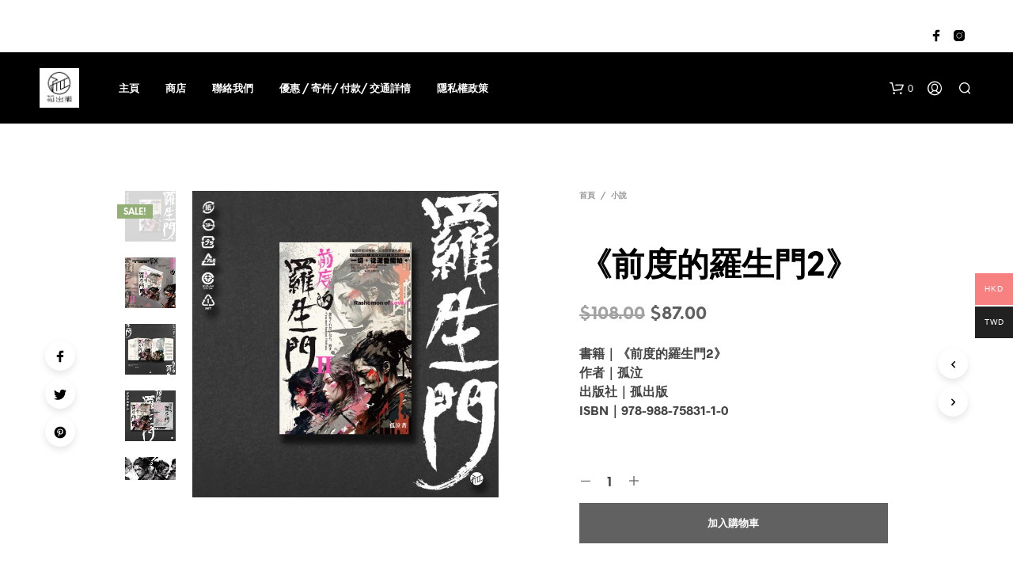

--- FILE ---
content_type: text/css
request_url: https://lwoaviepro.com/wp-content/plugins/shopkeeper-extender/includes/gbt-blocks/slider/assets/css/frontend/style.css?ver=1682441386
body_size: 1141
content:
@charset "UTF-8";
@media all and (max-width: 639px) {
  .gbt_18_sk_slider_wrapper .swiper-container {
    max-height: 600px; } }

.gbt_18_sk_slider_wrapper .swiper-container.full_height {
  height: 100vh !important;
  max-height: 100vh; }

.gbt_18_sk_slider_wrapper .gbt_18_sk_slider .swiper-slide .slider-content-wrapper {
  width: 90%;
  margin: auto; }

@media all and (min-width: 1024px) {
  .gbt_18_sk_slider_wrapper.alignwide .gbt_18_sk_slider .swiper-slide .slider-content-wrapper {
    width: 50%;
    margin: auto; } }

@media all and (min-width: 1024px) {
  .gbt_18_sk_slider_wrapper.alignfull .gbt_18_sk_slider .swiper-slide .slider-content-wrapper {
    width: 50%;
    margin: auto; } }

.gbt_18_sk_slider_wrapper .gbt_18_sk_slider .swiper-button-next .right-arrow-svg {
  width: 50px; }

.gbt_18_sk_slider_wrapper .gbt_18_sk_slider .swiper-button-prev .left-arrow-svg {
  width: 50px; }

.gbt_18_sk_slider_wrapper .gbt_18_sk_slider .gbt_18_sk_slider_pagination .swiper-pagination-bullet {
  font-size: 15px; }

.gbt_18_sk_slider_wrapper .gbt_18_sk_slider .gbt_18_sk_slider_pagination .swiper-pagination-bullet:after,
.gbt_18_sk_slider_wrapper .gbt_18_sk_slider .gbt_18_sk_slider_pagination .swiper-pagination-bullet-active:after {
  display: none !important;
  content: none;
  width: 0;
  height: 0; }

.gbt_18_sk_slider_wrapper .gbt_18_sk_slider .gbt_18_sk_slider_pagination .swiper-pagination-bullet:before {
  content: '●'; }

.gbt_18_sk_slider_wrapper .gbt_18_sk_slider .swiper-slide .slide-button {
  padding: 1rem;
  text-transform: uppercase;
  font-weight: bold;
  font-size: 13px; }

.gbt_18_sk_slider_wrapper .gbt_18_sk_slider .swiper-slide.left-align .slide-button,
.gbt_18_sk_slider_wrapper .gbt_18_sk_slider .swiper-slide.right-align .slide-button {
  margin: 0 10% 40px 15%; }

.gbt_18_sk_slider_wrapper .swiper-button-prev,
.gbt_18_sk_slider_wrapper .swiper-button-next,
.gbt_18_sk_slider_wrapper .quickview-pagination {
  display: none; }

.gbt_18_sk_slider_wrapper .swiper-slide {
  background-size: cover;
  position: relative;
  display: table; }
  .gbt_18_sk_slider_wrapper .swiper-slide .slider-content {
    text-align: center;
    display: table-cell;
    vertical-align: middle;
    padding: 0 15px; }
    @media screen and (min-width: 1024px) {
      .gbt_18_sk_slider_wrapper .swiper-slide .slider-content {
        padding: 0; } }
  .gbt_18_sk_slider_wrapper .swiper-slide h2 {
    font-size: 50px;
    line-height: 1.2 !important;
    margin: 0 10% 25px 15%; }
  .gbt_18_sk_slider_wrapper .swiper-slide .slide-description {
    margin: 0px 10% 55px 15%; }
  .gbt_18_sk_slider_wrapper .swiper-slide .fullslidelink {
    position: absolute;
    left: 0;
    top: 0;
    width: 100%;
    height: 100%;
    z-index: 2; }

@media only screen and (min-width: 64.063em) {
  .gbt_18_sk_slider_wrapper .swiper-button-prev {
    background: none;
    background-color: transparent;
    font-size: 60px;
    height: auto;
    width: auto;
    left: -50px;
    display: block;
    -webkit-transition: all .3s;
    -o-transition: all .3s;
    transition: all .3s; }
  .gbt_18_sk_slider_wrapper .swiper-button-next {
    background: none;
    background-color: transparent;
    font-size: 60px;
    height: auto;
    width: auto;
    right: -50px;
    display: block;
    -webkit-transition: all .3s;
    -o-transition: all .3s;
    transition: all .3s; }
  .gbt_18_sk_slider_wrapper .swiper-slide .slider-content-wrapper {
    width: 50%;
    position: relative;
    margin: 0 auto;
    text-align: center;
    padding: 0 75px;
    -webkit-box-sizing: border-box;
    box-sizing: border-box; }
  .gbt_18_sk_slider_wrapper .swiper-slide.left .slider-content-wrapper {
    float: left;
    text-align: left; }
    .gbt_18_sk_slider_wrapper .swiper-slide.left .slider-content-wrapper .slide-button {
      margin: 0 10% 25px 15%; }
  .gbt_18_sk_slider_wrapper .swiper-slide.right .slider-content-wrapper {
    float: right;
    text-align: right; }
    .gbt_18_sk_slider_wrapper .swiper-slide.right .slider-content-wrapper .slide-button {
      margin: 0 10% 25px 15%; }
  .gbt_18_sk_slider_wrapper .swiper-slide.center .slider-content-wrapper {
    float: none;
    padding: 0;
    text-align: center; }
  .gbt_18_sk_slider_wrapper .swiper-slide.center p,
  .gbt_18_sk_slider_wrapper .swiper-slide.center .button {
    margin-left: 0;
    margin-right: 0; }
  .gbt_18_sk_slider_wrapper .swiper-slide.center h2 {
    margin: 0 0 25px 0; }
  .gbt_18_sk_slider_wrapper:hover .swiper-button-prev i,
  .gbt_18_sk_slider_wrapper:hover .swiper-button-next i {
    -webkit-transition: all ease .5s;
    -o-transition: all ease .5s;
    transition: all ease .5s; }
    .gbt_18_sk_slider_wrapper:hover .swiper-button-prev i:hover,
    .gbt_18_sk_slider_wrapper:hover .swiper-button-next i:hover {
      opacity: .5; }
  .gbt_18_sk_slider_wrapper:hover .swiper-button-prev {
    left: 30px;
    margin-top: -36px; }
  .gbt_18_sk_slider_wrapper:hover .swiper-button-next {
    right: 30px;
    margin-top: -36px; }
  .gbt_18_sk_slider_wrapper .gbt_18_sk_slider_pagination {
    display: block;
    position: absolute;
    left: 0;
    bottom: 80px;
    z-index: 9999;
    width: 100%;
    text-align: center; }
    .gbt_18_sk_slider_wrapper .gbt_18_sk_slider_pagination .swiper-pagination-bullet {
      margin: 0 10px;
      background: none;
      -webkit-transition: all .3s ease;
      -o-transition: all .3s ease;
      transition: all .3s ease;
      width: auto;
      height: auto;
      font-size: 13px;
      font-weight: bold;
      counter-increment: slideNum;
      opacity: .5; }
      .gbt_18_sk_slider_wrapper .gbt_18_sk_slider_pagination .swiper-pagination-bullet:before {
        content: "0" counter(slideNum); }
      .gbt_18_sk_slider_wrapper .gbt_18_sk_slider_pagination .swiper-pagination-bullet:after {
        content: "";
        height: 1px;
        width: 0;
        display: inline-block;
        vertical-align: middle;
        margin: 0 10px 0 20px;
        -webkit-transition: all ease-in .5s;
        -o-transition: all ease-in .5s;
        transition: all ease-in .5s; }
      .gbt_18_sk_slider_wrapper .gbt_18_sk_slider_pagination .swiper-pagination-bullet.swiper-pagination-bullet-active {
        background: none;
        opacity: 1; }
        .gbt_18_sk_slider_wrapper .gbt_18_sk_slider_pagination .swiper-pagination-bullet.swiper-pagination-bullet-active:after {
          content: "";
          height: 1px;
          width: 50px;
          display: inline-block;
          vertical-align: middle;
          margin: 0 10px 0 20px; } }

.gbt_18_sk_slider .gbt_18_sk_swiper_slide {
  background-position: center center;
  background-repeat: no-repeat;
  background-size: cover; }
  .gbt_18_sk_slider .gbt_18_sk_swiper_slide.left {
    text-align: left; }
  .gbt_18_sk_slider .gbt_18_sk_swiper_slide.center {
    text-align: center; }
  .gbt_18_sk_slider .gbt_18_sk_swiper_slide.right {
    text-align: right; }


--- FILE ---
content_type: application/javascript
request_url: https://lwoaviepro.com/wp-content/plugins/shopkeeper-extender/includes/gbt-blocks/slider/assets/js/slider.js?ver=6.2.8
body_size: 93
content:
jQuery(function($) {

	"use strict";

	function sk_generate_slider_unique_ID() {
		return Math.round(new Date().getTime() + (Math.random() * 100));
	}

	$('.gbt_18_sk_slider').each(function() {

		var data_id = sk_generate_slider_unique_ID();
		$(this).addClass( 'swiper-' + data_id );

		var autoplay = $(this).attr('data-autoplay');
		if ($.isNumeric(autoplay)) {
			autoplay = autoplay * 1000;
		} else {
			autoplay = 10000;
		}

		var mySwiper = new Swiper( '.swiper-' + data_id, {

			// Optional parameters
		    direction: 'horizontal',
		    loop: true,
		    grabCursor: true,
			preventClicks: true,
			preventClicksPropagation: true,
			autoplay: {
			    delay: autoplay,
		  	},
			speed: 600,
			effect: 'slide',
			parallax: true,
		    // Pagination
		    pagination: {
			    el: '.swiper-' + data_id + ' .gbt_18_sk_slider_pagination',
			    type: 'bullets',
			    clickable: true
			},
		    // Navigation
		    navigation: {
			    nextEl: '.swiper-' + data_id + ' .swiper-button-next',
			    prevEl: '.swiper-' + data_id + ' .swiper-button-prev',
			},
		});

	});
});


--- FILE ---
content_type: application/javascript
request_url: https://lwoaviepro.com/wp-content/plugins/woocommerce-gateway-stripe/assets/js/stripe-payment-request.js?ver=7.4.3
body_size: 7693
content:
/* global wc_stripe_payment_request_params, Stripe */
jQuery( function( $ ) {
	'use strict';

	var stripe = Stripe( wc_stripe_payment_request_params.stripe.key, {
		locale: wc_stripe_payment_request_params.stripe.locale
	} ),
		paymentRequestType;

	/**
	 * Object to handle Stripe payment forms.
	 */
	var wc_stripe_payment_request = {
		/**
		 * Get WC AJAX endpoint URL.
		 *
		 * @param  {String} endpoint Endpoint.
		 * @return {String}
		 */
		getAjaxURL: function( endpoint ) {
			return wc_stripe_payment_request_params.ajax_url
				.toString()
				.replace( '%%endpoint%%', 'wc_stripe_' + endpoint );
		},

		getCartDetails: function() {
			var data = {
				security: wc_stripe_payment_request_params.nonce.payment
			};

			$.ajax( {
				type:    'POST',
				data:    data,
				url:     wc_stripe_payment_request.getAjaxURL( 'get_cart_details' ),
				success: function( response ) {
					wc_stripe_payment_request.startPaymentRequest( response );
				}
			} );
		},

		getAttributes: function() {
			var select = $( '.variations_form' ).find( '.variations select' ),
				data   = {},
				count  = 0,
				chosen = 0;

			select.each( function() {
				var attribute_name = $( this ).data( 'attribute_name' ) || $( this ).attr( 'name' );
				var value          = $( this ).val() || '';

				if ( value.length > 0 ) {
					chosen ++;
				}

				count ++;
				data[ attribute_name ] = value;
			});

			return {
				'count'      : count,
				'chosenCount': chosen,
				'data'       : data
			};
		},

		processSource: function( source, paymentRequestType ) {
			var data = wc_stripe_payment_request.getOrderData( source, paymentRequestType );

			return $.ajax( {
				type:    'POST',
				data:    data,
				dataType: 'json',
				url:     wc_stripe_payment_request.getAjaxURL( 'create_order' )
			} );
		},

		/**
		 * Get order data.
		 *
		 * @since 3.1.0
		 * @version 4.0.0
		 * @param {PaymentResponse} source Payment Response instance.
		 *
		 * @return {Object}
		 */
		getOrderData: function( evt, paymentRequestType ) {
			var source   = evt.source;
			var email    = source.owner.email;
			var phone    = source.owner.phone;
			var billing  = source.owner.address;
			var name     = source.owner.name;
			var shipping = evt.shippingAddress;
			var data     = {
				_wpnonce:                  wc_stripe_payment_request_params.nonce.checkout,
				billing_first_name:        null !== name ? name.split( ' ' ).slice( 0, 1 ).join( ' ' ) : '',
				billing_last_name:         null !== name ? name.split( ' ' ).slice( 1 ).join( ' ' ) : '',
				billing_company:           '',
				billing_email:             null !== email   ? email : evt.payerEmail,
				billing_phone:             null !== phone   ? phone : evt.payerPhone && evt.payerPhone.replace( '/[() -]/g', '' ),
				billing_country:           null !== billing ? billing.country : '',
				billing_address_1:         null !== billing ? billing.line1 : '',
				billing_address_2:         null !== billing ? billing.line2 : '',
				billing_city:              null !== billing ? billing.city : '',
				billing_state:             null !== billing ? billing.state : '',
				billing_postcode:          null !== billing ? billing.postal_code : '',
				shipping_first_name:       '',
				shipping_last_name:        '',
				shipping_company:          '',
				shipping_country:          '',
				shipping_address_1:        '',
				shipping_address_2:        '',
				shipping_city:             '',
				shipping_state:            '',
				shipping_postcode:         '',
				shipping_method:           [ null === evt.shippingOption ? null : evt.shippingOption.id ],
				order_comments:            '',
				payment_method:            'stripe',
				ship_to_different_address: 1,
				terms:                     1,
				stripe_source:             source.id,
				payment_request_type:      paymentRequestType
			};

			if ( shipping ) {
				data.shipping_first_name = shipping.recipient.split( ' ' ).slice( 0, 1 ).join( ' ' );
				data.shipping_last_name  = shipping.recipient.split( ' ' ).slice( 1 ).join( ' ' );
				data.shipping_company    = shipping.organization;
				data.shipping_country    = shipping.country;
				data.shipping_address_1  = typeof shipping.addressLine[0] === 'undefined' ? '' : shipping.addressLine[0];
				data.shipping_address_2  = typeof shipping.addressLine[1] === 'undefined' ? '' : shipping.addressLine[1];
				data.shipping_city       = shipping.city;
				data.shipping_state      = shipping.region;
				data.shipping_postcode   = shipping.postalCode;
			}

			return data;
		},

		/**
		 * Generate error message HTML.
		 *
		 * @since 3.1.0
		 * @version 4.0.0
		 * @param  {String} message Error message.
		 * @return {Object}
		 */
		getErrorMessageHTML: function( message ) {
			return $( '<div class="woocommerce-error" />' ).text( message );
		},

		/**
		 * Display error messages.
		 *
		 * @since 4.8.0
		 * @param {Object} message DOM object with error message to display.
		 */
		displayErrorMessage: function( message ) {
			$( '.woocommerce-error' ).remove();

			if ( wc_stripe_payment_request_params.is_product_page ) {
				var element = $( '.product' ).first();
				element.before( message );

				$( 'html, body' ).animate({
					scrollTop: element.prev( '.woocommerce-error' ).offset().top
				}, 600 );
			} else {
				var $form = $( '.shop_table.cart' ).closest( 'form' );
				$form.before( message );
				$( 'html, body' ).animate({
					scrollTop: $form.prev( '.woocommerce-error' ).offset().top
				}, 600 );
			}
		},

		/**
		 * Abort payment and display error messages.
		 *
		 * @since 3.1.0
		 * @version 4.8.0
		 * @param {PaymentResponse} payment Payment response instance.
		 * @param {Object}          message DOM object with error message to display.
		 */
		abortPayment: function( payment, message ) {
			payment.complete( 'fail' );
			wc_stripe_payment_request.displayErrorMessage( message );
		},

		/**
		 * Complete payment.
		 *
		 * @since 3.1.0
		 * @version 4.0.0
		 * @param {PaymentResponse} payment Payment response instance.
		 * @param {String}          url     Order thank you page URL.
		 */
		completePayment: function( payment, url ) {
			wc_stripe_payment_request.block();

			payment.complete( 'success' );

			// Success, then redirect to the Thank You page.
			window.location = url;
		},

		block: function() {
			$.blockUI( {
				message: null,
				overlayCSS: {
					background: '#fff',
					opacity: 0.6
				}
			} );
		},

		/**
		 * Update shipping options.
		 *
		 * @param {Object}         details Payment details.
		 * @param {PaymentAddress} address Shipping address.
		 */
		updateShippingOptions: function( details, address ) {
			var data = {
				security:  wc_stripe_payment_request_params.nonce.shipping,
				country:   address.country,
				state:     address.region,
				postcode:  address.postalCode,
				city:      address.city,
				address:   typeof address.addressLine[0] === 'undefined' ? '' : address.addressLine[0],
				address_2: typeof address.addressLine[1] === 'undefined' ? '' : address.addressLine[1],
				payment_request_type: paymentRequestType,
				is_product_page: wc_stripe_payment_request_params.is_product_page,
			};

			return $.ajax( {
				type:    'POST',
				data:    data,
				url:     wc_stripe_payment_request.getAjaxURL( 'get_shipping_options' )
			} );
		},

		/**
		 * Updates the shipping price and the total based on the shipping option.
		 *
		 * @param {Object}   details        The line items and shipping options.
		 * @param {String}   shippingOption User's preferred shipping option to use for shipping price calculations.
		 */
		updateShippingDetails: function( details, shippingOption ) {
			var data = {
				security: wc_stripe_payment_request_params.nonce.update_shipping,
				shipping_method: [ shippingOption.id ],
				payment_request_type: paymentRequestType,
				is_product_page: wc_stripe_payment_request_params.is_product_page,
			};

			return $.ajax( {
				type: 'POST',
				data: data,
				url:  wc_stripe_payment_request.getAjaxURL( 'update_shipping_method' )
			} );
		},

		/**
		 * Adds the item to the cart and return cart details.
		 *
		 */
		addToCart: function() {
			var product_id = $( '.single_add_to_cart_button' ).val();

			// Check if product is a variable product.
			if ( $( '.single_variation_wrap' ).length ) {
				product_id = $( '.single_variation_wrap' ).find( 'input[name="product_id"]' ).val();
			}

			var data = {
				security: wc_stripe_payment_request_params.nonce.add_to_cart,
				product_id: product_id,
				qty: $( '.quantity .qty' ).val(),
				attributes: $( '.variations_form' ).length ? wc_stripe_payment_request.getAttributes().data : []
			};

			// add addons data to the POST body
			var formData = $( 'form.cart' ).serializeArray();
			$.each( formData, function( i, field ) {
				if ( /^addon-/.test( field.name ) ) {
					if ( /\[\]$/.test( field.name ) ) {
						var fieldName = field.name.substring( 0, field.name.length - 2);
						if ( data[ fieldName ] ) {
							data[ fieldName ].push( field.value );
						} else {
							data[ fieldName ] = [ field.value ];
						}
					} else {
						data[ field.name ] = field.value;
					}
				}
			} );

			return $.ajax( {
				type: 'POST',
				data: data,
				url:  wc_stripe_payment_request.getAjaxURL( 'add_to_cart' )
			} );
		},

		clearCart: function() {
			var data = {
					'security': wc_stripe_payment_request_params.nonce.clear_cart
				};

			return $.ajax( {
				type:    'POST',
				data:    data,
				url:     wc_stripe_payment_request.getAjaxURL( 'clear_cart' ),
				success: function( response ) {}
			} );
		},

		getRequestOptionsFromLocal: function() {
			return {
				total: wc_stripe_payment_request_params.product.total,
				currency: wc_stripe_payment_request_params.checkout.currency_code,
				country: wc_stripe_payment_request_params.checkout.country_code,
				requestPayerName: true,
				requestPayerEmail: true,
				requestPayerPhone: wc_stripe_payment_request_params.checkout.needs_payer_phone,
				requestShipping: wc_stripe_payment_request_params.product.requestShipping,
				displayItems: wc_stripe_payment_request_params.product.displayItems
			};
		},

		/**
		 * Starts the payment request
		 *
		 * @since 4.0.0
		 * @version 4.8.0
		 */
		startPaymentRequest: function( cart ) {
			var paymentDetails,
				options;

			if ( wc_stripe_payment_request_params.is_product_page ) {
				options = wc_stripe_payment_request.getRequestOptionsFromLocal();

				paymentDetails = options;
			} else {
				options = {
					total: cart.order_data.total,
					currency: cart.order_data.currency,
					country: cart.order_data.country_code,
					requestPayerName: true,
					requestPayerEmail: true,
					requestPayerPhone: wc_stripe_payment_request_params.checkout.needs_payer_phone,
					requestShipping: cart.shipping_required ? true : false,
					displayItems: cart.order_data.displayItems
				};

				paymentDetails = cart.order_data;
			}

			// Puerto Rico (PR) is the only US territory/possession that's supported by Stripe.
			// Since it's considered a US state by Stripe, we need to do some special mapping.
			if ( 'PR' === options.country ) {
				options.country = 'US';
			}

			// Handle errors thrown by Stripe, so we don't break the product page
			try {
				var paymentRequest = stripe.paymentRequest( options );

				var elements = stripe.elements( { locale: wc_stripe_payment_request_params.button.locale } );
				var prButton = wc_stripe_payment_request.createPaymentRequestButton( elements, paymentRequest );

				// Check the availability of the Payment Request API first.
				paymentRequest.canMakePayment().then( function( result ) {
					if ( ! result ) {
						return;
					}

					const availablePaymentRequestTypes = Object.keys( result ).filter( type => result[type] );

					if ( availablePaymentRequestTypes.length === 1 && result.link && ! wc_stripe_payment_request_params.stripe.allow_link ) {
						return;
					}

					if ( result.applePay ) {
						paymentRequestType = 'apple_pay';
					} else if ( result.googlePay ) {
						paymentRequestType = 'google_pay';
					} else {
						paymentRequestType = 'payment_request_api';
					}

					wc_stripe_payment_request.attachPaymentRequestButtonEventListeners( prButton, paymentRequest );
					wc_stripe_payment_request.showPaymentRequestButton( prButton );
				} );

				// Possible statuses success, fail, invalid_payer_name, invalid_payer_email, invalid_payer_phone, invalid_shipping_address.
				paymentRequest.on( 'shippingaddresschange', function( evt ) {
					$.when( wc_stripe_payment_request.updateShippingOptions( paymentDetails, evt.shippingAddress ) ).then( function( response ) {
						evt.updateWith( { status: response.result, shippingOptions: response.shipping_options, total: response.total, displayItems: response.displayItems } );
					} );
				} );

				paymentRequest.on( 'shippingoptionchange', function( evt ) {
					$.when( wc_stripe_payment_request.updateShippingDetails( paymentDetails, evt.shippingOption ) ).then( function( response ) {
						if ( 'success' === response.result ) {
							evt.updateWith( { status: 'success', total: response.total, displayItems: response.displayItems } );
						}

						if ( 'fail' === response.result ) {
							evt.updateWith( { status: 'fail' } );
						}
					} );
				} );

				paymentRequest.on( 'source', function( evt ) {
					// Check if we allow prepaid cards.
					if ( 'no' === wc_stripe_payment_request_params.stripe.allow_prepaid_card && 'prepaid' === evt.source.card.funding ) {
						wc_stripe_payment_request.abortPayment( evt, wc_stripe_payment_request.getErrorMessageHTML( wc_stripe_payment_request_params.i18n.no_prepaid_card ) );
					} else {
						$.when( wc_stripe_payment_request.processSource( evt, paymentRequestType ) ).then( function( response ) {
							if ( 'success' === response.result ) {
								wc_stripe_payment_request.completePayment( evt, response.redirect );
							} else {
								wc_stripe_payment_request.abortPayment( evt, response.messages );
							}
						} );
					}
				} );
			} catch( e ) {
				// Leave for troubleshooting
				console.error( e );
			}
		},

		getSelectedProductData: function() {
			var product_id = $( '.single_add_to_cart_button' ).val();

			// Check if product is a variable product.
			if ( $( '.single_variation_wrap' ).length ) {
				product_id = $( '.single_variation_wrap' ).find( 'input[name="product_id"]' ).val();
			}

			var addons = $( '#product-addons-total' ).data('price_data') || [];
			var addon_value = addons.reduce( function ( sum, addon ) { return sum + addon.cost; }, 0 );

			var data = {
				security: wc_stripe_payment_request_params.nonce.get_selected_product_data,
				product_id: product_id,
				qty: $( '.quantity .qty' ).val(),
				attributes: $( '.variations_form' ).length ? wc_stripe_payment_request.getAttributes().data : [],
				addon_value: addon_value,
			};

			return $.ajax( {
				type: 'POST',
				data: data,
				url:  wc_stripe_payment_request.getAjaxURL( 'get_selected_product_data' )
			} );
		},

		/**
		 * Creates a wrapper around a function that ensures a function can not
		 * called in rappid succesion. The function can only be executed once and then agin after
		 * the wait time has expired.  Even if the wrapper is called multiple times, the wrapped
		 * function only excecutes once and then blocks until the wait time expires.
		 *
		 * @param {int} wait       Milliseconds wait for the next time a function can be executed.
		 * @param {function} func       The function to be wrapped.
		 * @param {bool} immediate Overriding the wait time, will force the function to fire everytime.
		 *
		 * @return {function} A wrapped function with execution limited by the wait time.
		 */
		debounce: function( wait, func, immediate ) {
			var timeout;
			return function() {
				var context = this, args = arguments;
				var later = function() {
					timeout = null;
					if (!immediate) func.apply(context, args);
				};
				var callNow = immediate && !timeout;
				clearTimeout(timeout);
				timeout = setTimeout(later, wait);
				if (callNow) func.apply(context, args);
			};
		},

		/**
		 * Creates stripe paymentRequest element or connects to custom button
		 *
		 * @param {object} elements       Stripe elements instance.
		 * @param {object} paymentRequest Stripe paymentRequest object.
		 *
		 * @return {object} Stripe paymentRequest element or custom button jQuery element.
		 */
		createPaymentRequestButton: function( elements, paymentRequest ) {
			var button;
			if ( wc_stripe_payment_request_params.button.is_custom ) {
				button = $( wc_stripe_payment_request_params.button.css_selector );
				if ( button.length ) {
					// We fallback to default paymentRequest button if no custom button is found in the UI.
					// Add flag to be sure that created button is custom button rather than fallback element.
					button.data( 'isCustom', true );
					return button;
				}
			}

			if ( wc_stripe_payment_request_params.button.is_branded ) {
				if ( wc_stripe_payment_request.shouldUseGooglePayBrand() ) {
					button = wc_stripe_payment_request.createGooglePayButton();
					// Add flag to be sure that created button is branded rather than fallback element.
					button.data( 'isBranded', true );
					return button;
				} else {
					// Not implemented branded buttons default to Stripe's button
					// Apple Pay buttons can also fall back to Stripe's button, as it's already branded
					// Set button type to default or buy, depending on branded type, to avoid issues with Stripe
					wc_stripe_payment_request_params.button.type = 'long' === wc_stripe_payment_request_params.button.branded_type ? 'buy' : 'default';
				}
			}

			return elements.create( 'paymentRequestButton', {
				paymentRequest: paymentRequest,
				style: {
					paymentRequestButton: {
						type: wc_stripe_payment_request_params.button.type,
						theme: wc_stripe_payment_request_params.button.theme,
						height: wc_stripe_payment_request_params.button.height + 'px',
					},
				},
			} );
		},

		/**
		 * Checks if button is custom payment request button.
		 *
		 * @param {object} prButton Stripe paymentRequest element or custom jQuery element.
		 *
		 * @return {boolean} True when prButton is custom button jQuery element.
		 */
		isCustomPaymentRequestButton: function ( prButton ) {
			return prButton && 'function' === typeof prButton.data && prButton.data( 'isCustom' );
		},

		isBrandedPaymentRequestButton: function ( prButton ) {
			return prButton && 'function' === typeof prButton.data && prButton.data( 'isBranded' );
		},

		shouldUseGooglePayBrand: function () {
			var ua = window.navigator.userAgent.toLowerCase();
			var isChrome = /chrome/.test( ua ) && ! /edge|edg|opr|brave\//.test( ua ) && 'Google Inc.' === window.navigator.vendor;
			// newer versions of Brave do not have the userAgent string
			var isBrave = isChrome && window.navigator.brave;
			return isChrome && ! isBrave;
		},

		createGooglePayButton: function () {
			var allowedThemes = [ 'dark', 'light', 'light-outline' ];
			var allowedTypes = [ 'short', 'long' ];

			var theme  = wc_stripe_payment_request_params.button.theme;
			var type   = wc_stripe_payment_request_params.button.branded_type;
			var locale = wc_stripe_payment_request_params.button.locale;
			var height = wc_stripe_payment_request_params.button.height;
			theme = allowedThemes.includes( theme ) ? theme : 'light';
			var gpaySvgTheme = 'dark' === theme ? 'dark' : 'light';
			type = allowedTypes.includes( type ) ? type : 'long';

			var button = $( '<button type="button" id="wc-stripe-branded-button" aria-label="Google Pay" class="gpay-button"></button>' );
			button.css( 'height', height + 'px' );
			button.addClass( theme + ' ' + type );
			if ( 'long' === type ) {
				var url = 'https://www.gstatic.com/instantbuy/svg/' + gpaySvgTheme + '/' + locale + '.svg';
				var fallbackUrl = 'https://www.gstatic.com/instantbuy/svg/' + gpaySvgTheme + '/en.svg';
				// Check if locale GPay button exists, default to en if not
				setBackgroundImageWithFallback( button, url, fallbackUrl );
			}

			return button;
		},

		attachPaymentRequestButtonEventListeners: function( prButton, paymentRequest ) {
			// First, mark the body so we know a payment request button was used.
			// This way error handling can any display errors in the most appropriate place.
			prButton.on( 'click', function ( evt ) {
				$( 'body' ).addClass( 'woocommerce-stripe-prb-clicked' );
			});

			// Then, attach specific handling for selected pages and button types
			if ( wc_stripe_payment_request_params.is_product_page ) {
				wc_stripe_payment_request.attachProductPageEventListeners( prButton, paymentRequest );
			} else {
				wc_stripe_payment_request.attachCartPageEventListeners( prButton, paymentRequest );
			}
		},

		attachProductPageEventListeners: function( prButton, paymentRequest ) {
			var paymentRequestError = [];
			var addToCartButton = $( '.single_add_to_cart_button' );

			prButton.on( 'click', function ( evt ) {
				// If login is required for checkout, display redirect confirmation dialog.
				if ( wc_stripe_payment_request_params.login_confirmation ) {
					evt.preventDefault();
					displayLoginConfirmation( paymentRequestType );
					return;
				}

				// First check if product can be added to cart.
				if ( addToCartButton.is( '.disabled' ) ) {
					evt.preventDefault(); // Prevent showing payment request modal.
					if ( addToCartButton.is( '.wc-variation-is-unavailable' ) ) {
						window.alert( wc_add_to_cart_variation_params.i18n_unavailable_text );
					} else if ( addToCartButton.is( '.wc-variation-selection-needed' ) ) {
						window.alert( wc_add_to_cart_variation_params.i18n_make_a_selection_text );
					}
					return;
				}

				if ( 0 < paymentRequestError.length ) {
					evt.preventDefault();
					window.alert( paymentRequestError );
					return;
				}

				wc_stripe_payment_request.addToCart();

				if ( wc_stripe_payment_request.isCustomPaymentRequestButton( prButton ) || wc_stripe_payment_request.isBrandedPaymentRequestButton( prButton ) ) {
					evt.preventDefault();
					paymentRequest.show();
				}
			});

			$( document.body ).on( 'wc_stripe_unblock_payment_request_button wc_stripe_enable_payment_request_button', function () {
				wc_stripe_payment_request.unblockPaymentRequestButton();
			} );

			$( document.body ).on( 'wc_stripe_block_payment_request_button', function () {
				wc_stripe_payment_request.blockPaymentRequestButton( 'wc_request_button_is_blocked' );
			} );

			$( document.body ).on( 'wc_stripe_disable_payment_request_button', function () {
				wc_stripe_payment_request.blockPaymentRequestButton( 'wc_request_button_is_disabled' );
			} );

			$( document.body ).on( 'woocommerce_variation_has_changed', function () {
				$( document.body ).trigger( 'wc_stripe_block_payment_request_button' );

				$.when( wc_stripe_payment_request.getSelectedProductData() ).then( function ( response ) {
					$.when(
						paymentRequest.update( {
							total: response.total,
							displayItems: response.displayItems,
						} )
					).then( function () {
						$( document.body ).trigger( 'wc_stripe_unblock_payment_request_button' );
					} );
				});
			});
			
			const blockPaymentRequestButton = function () {
				$( document.body ).trigger( 'wc_stripe_block_payment_request_button' );
			}

			const cartChangedHandler = function () {
				$(document.body).trigger('wc_stripe_block_payment_request_button');
				paymentRequestError = [];

				$.when(wc_stripe_payment_request.getSelectedProductData()).then(function (response) {
					if (response.error) {
						paymentRequestError = [response.error];
						$(document.body).trigger('wc_stripe_unblock_payment_request_button');
					} else {
						$.when(
							paymentRequest.update({
								total: response.total,
								displayItems: response.displayItems,
							})
						).then(function () {
							$(document.body).trigger('wc_stripe_unblock_payment_request_button');
						});
					}
				});
			};

			// Block the payment request button as soon as an "input" event is fired, to avoid sync issues
			// when the customer clicks on the button before the debounced event is processed.
			$( '.quantity' ).on( 'input', '.qty', blockPaymentRequestButton );
			$( '.quantity' ).on('input', '.qty', wc_stripe_payment_request.debounce(250, cartChangedHandler));
			
			// Update payment request buttons if product add-ons are modified.
			$( '.cart:not(.cart_group)' ).on( 'updated_addons', blockPaymentRequestButton );
			$( '.cart:not(.cart_group)' ).on( 'updated_addons', wc_stripe_payment_request.debounce( 250, cartChangedHandler ));

			if ( $('.variations_form').length ) {
				$( '.variations_form' ).on( 'found_variation.wc-variation-form', function ( evt, variation ) {
					if ( variation.is_in_stock ) {
						wc_stripe_payment_request.unhidePaymentRequestButton();
					} else {
						wc_stripe_payment_request.hidePaymentRequestButton();
					}
				} );
			}
		},

		attachCartPageEventListeners: function ( prButton, paymentRequest ) {
			prButton.on( 'click', function ( evt ) {
				// If login is required for checkout, display redirect confirmation dialog.
				if ( wc_stripe_payment_request_params.login_confirmation ) {
					evt.preventDefault();
					displayLoginConfirmation( paymentRequestType );
					return;
				}

				if (
					wc_stripe_payment_request.isCustomPaymentRequestButton(
						prButton
					) ||
					wc_stripe_payment_request.isBrandedPaymentRequestButton(
						prButton
					)
				) {
					evt.preventDefault();
					paymentRequest.show();
				}
			} );
		},

		showPaymentRequestButton: function( prButton ) {
			if ( wc_stripe_payment_request.isCustomPaymentRequestButton( prButton ) ) {
				prButton.addClass( 'is-active' );
				$( '#wc-stripe-payment-request-wrapper, #wc-stripe-payment-request-button-separator' ).show();
			} else if ( wc_stripe_payment_request.isBrandedPaymentRequestButton( prButton ) ) {
				$( '#wc-stripe-payment-request-wrapper, #wc-stripe-payment-request-button-separator' ).show();
				$( '#wc-stripe-payment-request-button' ).html( prButton );
			} else if ( $( '#wc-stripe-payment-request-button' ).length ) {
				$( '#wc-stripe-payment-request-wrapper, #wc-stripe-payment-request-button-separator' ).show();
				prButton.mount( '#wc-stripe-payment-request-button' );
			}
		},

		hidePaymentRequestButton: function () {
			$( '#wc-stripe-payment-request-wrapper, #wc-stripe-payment-request-button-separator' ).hide();
		},

		unhidePaymentRequestButton: function () {
			const stripe_wrapper = $( '#wc-stripe-payment-request-wrapper' );
			const stripe_separator = $( '#wc-stripe-payment-request-button-separator' );
			// If either element is hidden, ensure both show.
			if ( stripe_wrapper.is(':hidden') || stripe_separator.is(':hidden') ) {
				stripe_wrapper.show();
				stripe_separator.show();
			}
		},

		blockPaymentRequestButton: function( cssClassname ) {
			// check if element isn't already blocked before calling block() to avoid blinking overlay issues
			// blockUI.isBlocked is either undefined or 0 when element is not blocked
			if ( $( '#wc-stripe-payment-request-button' ).data( 'blockUI.isBlocked' ) ) {
				return;
			}

			$( '#wc-stripe-payment-request-button' )
				.addClass( cssClassname )
				.block( { message: null } );
		},

		unblockPaymentRequestButton: function() {
			$( '#wc-stripe-payment-request-button' )
				.removeClass( ['wc_request_button_is_blocked', 'wc_request_button_is_disabled'] )
				.unblock();
		},

		/**
		 * Initialize event handlers and UI state
		 *
		 * @since 4.0.0
		 * @version 4.0.0
		 */
		init: function() {
			if ( wc_stripe_payment_request_params.is_product_page ) {
				wc_stripe_payment_request.startPaymentRequest( '' );
			} else {
				wc_stripe_payment_request.getCartDetails();
			}

		},
	};

	wc_stripe_payment_request.init();

	// We need to refresh payment request data when total is updated.
	$( document.body ).on( 'updated_cart_totals', function() {
		wc_stripe_payment_request.init();
	} );

	// We need to refresh payment request data when total is updated.
	$( document.body ).on( 'updated_checkout', function() {
		wc_stripe_payment_request.init();
	} );

	function setBackgroundImageWithFallback( element, background, fallback ) {
		element.css( 'background-image', 'url(' + background + ')' );
		// Need to use an img element to avoid CORS issues
		var testImg = document.createElement("img");
		testImg.onerror = function () {
			element.css( 'background-image', 'url(' + fallback + ')' );
		}
		testImg.src = background;
	}

	// TODO: Replace this by `client/blocks/payment-request/login-confirmation.js`
	// when we start using webpack to build this file.
	function displayLoginConfirmation( paymentRequestType ) {
		if ( ! wc_stripe_payment_request_params.login_confirmation ) {
			return;
		}

		var message = wc_stripe_payment_request_params.login_confirmation.message;

		// Replace dialog text with specific payment request type "Apple Pay" or "Google Pay".
		if ( 'payment_request_api' !== paymentRequestType ) {
			message = message.replace(
				/\*\*.*?\*\*/,
				'apple_pay' === paymentRequestType ? 'Apple Pay' : 'Google Pay'
			);
		}

		// Remove asterisks from string.
		message = message.replace( /\*\*/g, '' );

		if ( confirm( message ) ) {
			// Redirect to my account page.
			window.location.href = wc_stripe_payment_request_params.login_confirmation.redirect_url;
		}
	}
} );


--- FILE ---
content_type: application/javascript
request_url: https://lwoaviepro.com/wp-content/themes/shopkeeper/js/scripts.js?ver=2.9.45
body_size: 15174
content:
jQuery( function ($) {

	"use strict";
	
	var uniqId = ( function() {
	    var i=0;
	    return function() {
	        return i++;
	    }
	})();

	// Add fresco to galleries
	$( ".wp-block-gallery" ).each(function() {

		var that = $(this);

		that.attr('id', 'gallery-'+uniqId());

	  	that.find('.blocks-gallery-item').each(function(){

		  	var this_gallery_item = $(this);

		  	var item_link = this_gallery_item.find('a').attr('href');

		  	if( item_link ) {

			  	item_link = item_link.split('.').pop();
			  	
			  	if( item_link && ( typeof item_link === 'string') && ( item_link == 'jpg' || item_link == 'jpeg' || item_link == 'png' || item_link == 'gif' ) ) {

			  		this_gallery_item.find('a').addClass('fresco');
					
					this_gallery_item.find('.fresco').attr('data-fresco-group', that.attr('id'));

					if ( this_gallery_item.find('figcaption').length > 0 ) {
						this_gallery_item.find('.fresco').attr('data-fresco-caption', this_gallery_item.find('figcaption').text());
					}
			  	}
		  	}			
		});
	});
});
jQuery( function ($) {

	"use strict";

	// RTL fix for wpbakery full width elements position
	$(window).on( 'resize', function() {
		if ($('body').hasClass("rtl")) {
			var $elements = $('[data-vc-full-width="true"]');
			$.each($elements, function () {
				var $el = jQuery(this);
				var $el_right = parseInt($el.css('right'));
				$el.css('right', -$el_right);
			});
		}
	});

    //product animation (thanks Sam Sehnert)

    $.fn.visible = function(partial) {

      var $t            = $(this),
          $w            = $(window),
          viewTop       = $w.scrollTop(),
          viewBottom    = viewTop + $w.height(),
          _top          = $t.offset().top,
          _bottom       = _top + $t.height(),
          compareTop    = partial === true ? _bottom : _top,
          compareBottom = partial === true ? _top : _bottom;

    return ((compareBottom <= viewBottom) && (compareTop >= viewTop));

    };

    //if is visible on screen add a class
    $("section.related").each(function(i, el) {
        if ($(el).visible(true)) {
            $(el).addClass("on_screen");
        }
    });

	//mobile menu
	$(".mobile-navigation .menu-item-has-children .sub-menu").before('<div class="more"><span class="spk-icon-down-small"></span></div>');

	$(".mobile-navigation").on("click", ".more", function(e) {
		e.stopPropagation();

		var submenus = $(this).parent().find(".sub-menu");
		$.each(submenus, function(x,y){
			$(y).find(".sub-menu").addClass("open");
			$(y).find(".more").remove();
		});

		$(this).parent().toggleClass("current")
						.children(".sub-menu").toggleClass("open");

		$(this).parent().find('.more').html($(this).parent().find('.more').html() == '<span class="spk-icon-down-small"></span>' ? '<span class="spk-icon-up-small"></span>' : '<span class="spk-icon-down-small"></span>');
	});

	$(".mobile-navigation").on("click", "a", function(e) {
		if($(this).attr('href') == '#' && $(this).parent('.menu-item').hasClass('menu-item-has-children')) {
			$(this).parent().find('.more').trigger('click');
		} else if($(this).attr('href').indexOf('#') > -1) {
			$('#offCanvasRight1').foundation('close');
		}
	});

	function replace_img_source(selector) {
		var data_src = $(selector).attr('data-src');
		$(selector).one('load', function() {
		}).each(function() {
			$(selector).attr('src', data_src);
			$(selector).css("opacity", "1");
		});
	}

	$('#products-grid li img').each(function(){
		replace_img_source(this);
	});

	$('.related.products li img').each(function(){
		replace_img_source(this);
	});

	$('.upsells.products li img').each(function(){
		replace_img_source(this);
	});

	$('.add_to_cart_button').on('click',function(){
		$(this).parents('li.animate').addClass('product_added_to_cart')
	})

	$('.add_to_wishlist').on('click',function(){
		$(this).parents('.yith-wcwl-add-button').addClass('show_overlay');
	})

	// Login/register
	var account_tab_list = $('.account-tab-list');

	account_tab_list.on('click','.account-tab-link',function(){

		if ( $('.account-tab-link').hasClass('registration_disabled') ) {
			return false;
		} else {

			var that = $(this),
				target = that.attr('href');

			that.parent().siblings().find('.account-tab-link').removeClass('current');
			that.addClass('current');

			$('.account-forms').find($(target)).siblings().stop().fadeOut(function(){
				$('.account-forms').find($(target)).fadeIn();
			});

			return false;
		}
	});

	// Login/register mobile
	$('.account-tab-link-register').on('click',function(){
		$('.login-form').stop().fadeOut(function(){
			$('.register-form').fadeIn();
		})
		return false;
	})

	$('.account-tab-link-login').on('click',function(){
		$('.register-form').stop().fadeOut(function(){
			$('.login-form').fadeIn();
		})
		return false;
	})

    // Disable fresco
    function disable_fresco() {

		if ( getbowtied_scripts_vars.product_lightbox != 1 ) {

			$(".product-images-layout .fresco, .product-images-layout-mobile .fresco, .woocommerce-product-gallery__wrapper .fresco").on('click',function() {
				return false;
			});
		}
	}

    disable_fresco();


	//add fresco groups to images galleries
	$(".gallery").each(function() {

		var that = $(this);

		that.find('.gallery-item').each(function(){

			var this_gallery_item = $(this);

			this_gallery_item.find('.fresco').attr('data-fresco-group', that.attr('id'));

			if ( this_gallery_item.find('.gallery-caption').length > 0 ) {
				this_gallery_item.find('.fresco').attr('data-fresco-caption', this_gallery_item.find('.gallery-caption').text());
			}

		});

	});

	function handleSelect() {
		if ( typeof $.fn.selectWoo === 'function' ) {
				$( '.woocommerce-ordering select.orderby' ).selectWoo({
					minimumResultsForSearch: Infinity,
					// allowClear: true,
					// width: 'auto',
					dropdownCssClass: "orderby-dropdown",
					// dropdownAutoWidth: true
				});
			}
	}

	handleSelect();

	//gallery caption

	$('.gallery-item').each(function(){

		var that = $(this);

		if ( that.find('.gallery-caption').length > 0 ) {
			that.append('<span class="gallery-caption-trigger">i</span>')
		}

	})

	$('.gallery-caption-trigger').on('mouseenter',function(){
		$(this).siblings('.gallery-caption').addClass('show');
	});

	$('.gallery-caption-trigger').on('mouseleave',function(){
		$(this).siblings('.gallery-caption').removeClass('show');
	});

	$('.trigger-footer-widget').on('click', function(){

		var trigger = $(this).parent();

		trigger.fadeOut('1000',function(){
			trigger.remove();
			$('.site-footer-widget-area').fadeIn();
		});
	});

	//Language Switcher
	$('.topbar-language-switcher').on( 'change', function(){
		window.location = $(this).val();
	});

	setTimeout(function() {
		$(".product_thumbnail.with_second_image").css("background-size", "cover");
		$(".product_thumbnail.with_second_image").addClass("second_image_loaded");
	}, 300);

	if ($(window).outerWidth() > 1024) {
		$.stellar({
			horizontalScrolling: false,
			responsive: true
		});
	}

	setTimeout(function(){
		$('.parallax, .single-post-header-bkg').addClass('loaded');
	},150);

	$(window).on( 'resize', function(){

        $('.site-search-form-wrapper-inner, .site-search .widget_search .search-form').css('margin-left',-$(window).width()/4);

	});

    $(window).on( 'scroll', function() {

		//animate products
        if ($(window).innerWidth() > 640 ) {
			$(".products li").each(function(i, el) {
				if ($(el).visible(true)) {
					$(el).addClass("animate");
				}
			});
		}

        //mark this selector as visible
        $("section.related, #site-footer").each(function(i, el) {
            if ($(el).visible(true)) {
                $(el).addClass("on_screen");

            } else {
                $(el).removeClass("on_screen");

            }
        });

		//single post overlay -  only for large-up
		if ( $(window).width() > 1024 ) {
			$('.single-post-header-overlay').css('opacity', 0.3 + ($(window).scrollTop()) / (($(window).height())*1.4) );
		}

    });

	$('.widget_layered_nav span.count, .widget_product_categories span.count').each(function(){
		var count = $(this).html();
		count = count.substring(1, count.length-1);
		$(this).html(count);
	})

	/******************** average rating widget ****************************/
	$('.widget_rating_filter ul li a').each(function(){
		var count = $(this).contents().filter(function(){
		  return this.nodeType == 3;
		})[0].nodeValue;

		$(this).contents().filter(function(){
		  return this.nodeType == 3;
		})[0].nodeValue = '';

		count = count.slice(2,-1);

		$(this).append('<span class="count">' + count + '</span>');
	})

	/********************** my account tabs by url **************************/
	if ( ('form#register').length > 0 )
	{
		var hash = window.location.hash;
		if (hash)
		{
			$('.account-tab-link').removeClass('current');
			$('a[href="'+hash+'"]').addClass('current');

			hash = hash.substring(1);
			$('.account-forms > form').hide();
			$('form#'+hash).show();
		}
	}

	/* BACK TO TOP */
	if( getbowtied_scripts_vars.back_to_top_button && $('.progress-wrap').length > 0 ) {
		var progressPath = document.querySelector('.progress-wrap path');
		var pathLength = progressPath.getTotalLength();
		progressPath.style.transition = progressPath.style.WebkitTransition = 'none';
		progressPath.style.strokeDasharray = pathLength + ' ' + pathLength;
		progressPath.style.strokeDashoffset = pathLength;
		progressPath.getBoundingClientRect();
		progressPath.style.transition = progressPath.style.WebkitTransition = 'stroke-dashoffset 10ms linear';
		var updateProgress = function () {
			var scroll = $(window).scrollTop();
			var height = $(document).height() - $(window).height();
			var progress = pathLength - (scroll * pathLength / height);
			progressPath.style.strokeDashoffset = progress;
		}
		updateProgress();
		$(window).on( 'scroll', updateProgress );
		var offset = 50;
		var duration = 550;
		$(window).on('scroll', function() {
			if ($(this).scrollTop() > offset) {
				$('.progress-wrap').addClass('active-progress');
			} else {
				$('.progress-wrap').removeClass('active-progress');
			}
		});
		$('.progress-wrap').on('click', function(event) {
			event.preventDefault();
			$('html, body').animate({scrollTop: 0}, duration);
			return false;
		});
	}

	// wpbakery
	function bs_fix_vc_full_width_row() {

        var elements = $('[data-vc-full-width="true"]');
        $.each(elements, function () {
            var el = jQuery(this);
            el.css('right', el.css('left')).css('left', '');
        });

    }

	// Fixes rows in RTL
    if( $('body').hasClass("rtl") ) {
        $(document).on('vc-full-width-row', function () {
            bs_fix_vc_full_width_row();
        });
    }

    // Run one time because it was not firing in Mac/Firefox and Windows/Edge some times
    if ($('body').hasClass("rtl")) {
        bs_fix_vc_full_width_row();
    }

	// Checkout expand forms
	$('.woocommerce-checkout').on('click', '.showlogin', function() {
		$('form.woocommerce-form-login').toggleClass('fade');
	});

	$('.woocommerce-checkout').on('click', '.showcoupon, .checkout_coupon_inner .button', function() {
		$('form.woocommerce-form-coupon').toggleClass('fade');
	});

	$(".vc_images_carousel").each(function() {
		var height = $(this).find(".vc_item.vc_active").height();
		$(this).css("height", height);
	});

	$(".vc_images_carousel").on('click', '.vc_right, .vc_left, .vc_carousel-indicators li', function(){

		var that = $(this);

		setTimeout(function(){
			var height = that.parents(".vc_images_carousel").find(".vc_item.vc_active").height();
			that.parents(".vc_images_carousel").css("height", height);
		}, 600);


	});

	// set focus on search input field in off-canvas
	$(document).on('click touchend', 'header .site-tools .search-button .spk-icon-search', function(){
		setTimeout( function(){
			$(".off-canvas .woocommerce-product-search .search-field").focus();
		}, 800);
	});

	// close off-canvas when 'ESC' is pressed
	$(document).on( 'keyup', function(event){
		//check if user has pressed 'Esc'
    	if( ( event.which=='27' ) && ( $('.off-canvas').length ) && ( $('.off-canvas').hasClass('is-open') ) ) {
    		$('.off-canvas').foundation('close');
		}
	});

	// When Viewport Height is equal with 768, make the minicart image smaller
	var windowHeight 		 = $(window).height();
	var minicart_product_img = $('.shopkeeper-mini-cart .widget.woocommerce.widget_shopping_cart .widget_shopping_cart_content .cart_list.product_list_widget li.mini_cart_item .product-item-bg');

	if ( windowHeight == 768) {
		minicart_product_img.addClass('smaller-vh');
	} else {
		minicart_product_img.removeClass('smaller-vh');
	}

	// If both facebook messenger and get this theme plugins exists, make them look nice
	if ( $('#fbmsg').length ) {

		if ( $('.getbowtied_get_this_theme').length ) {
			$('#fbmsg').addClass('gbt_plugin_installed');
		} else {
			$('#fbmsg').removeClass('gbt_plugin_installed');
		}
	}

	$("body.single-product form.cart").on("change", "input.qty, input.custom-qty", function() {
        $('button.single_add_to_cart_button.ajax_add_to_cart').attr("data-quantity", this.value);
    });

	$('.cd-quick-view form.cart input[name="quantity"]').trigger('change');

	// overlay for loader on ajax add to cart and wishlist
	$('body').on("click", ".products .ajax_add_to_cart", function() {
		$(this).parents('.column').find('.product_thumbnail').prepend('<div class="overlay"></div>');
	});
	$('body').on('added_to_cart', function(){
		$('.product_thumbnail .overlay').remove();
	});

	//progress add to cart button
	$("button.single_add_to_cart_button.ajax_add_to_cart.progress-btn").on("click", function(e) {
		var progressBtn = $(this);

		if (!progressBtn.hasClass("active")) {
		  progressBtn.addClass("active");
		  setTimeout(function() {
		  	progressBtn.addClass("check");
		  }, 1500);
		  setTimeout(function() {
		  	progressBtn.removeClass("active");
		  	progressBtn.removeClass("check");
		  }, 3500);
		}
	});

	//my account order add class to order header
	$('.woocommerce-MyAccount-content .woocommerce-order-details').siblings('p').addClass('order-info');

	$(document).foundation();
});

jQuery( function ($) {

	"use strict";

	// sticky header
	if( getbowtied_scripts_vars.sticky_header ) {

		var headerHeight = $('.top-headers-wrapper').length ? $('.top-headers-wrapper').outerHeight() : 0;
		var totalHeaderHeight = $('.site-header').length ? $('.site-header').outerHeight() : 0;
		if( $('#site-top-bar').length ) {
			totalHeaderHeight += $('#site-top-bar').outerHeight();
		}

		$(window).on( 'scroll', function() {
			if( getbowtied_scripts_vars.mobile_sticky_header || ( $(window).width() >= 1024 ) ) {
				var that = $('.site-header-sticky');

				if ( $(this).scrollTop() > totalHeaderHeight && !that.hasClass('sticky') ) {
					that.hide();
					setTimeout( function() {
						that.show();
					}, 100);
					$('.st-content').css( 'padding-top', headerHeight );
					that.addClass('sticky');
				} else if ( $(this).scrollTop() <= totalHeaderHeight ) {
					that.removeClass('sticky');
					$('.st-content').css( 'padding-top', '' );
				}
			}
		});
	}

	// menu dropdown apply scrollbar when longer than the screen
	if( $('.site-header .main-navigation').length && $('.site-header .main-navigation > ul > li > .sub-menu').length ) {
		var menu_height = $(window).height() - $('.site-header .main-navigation > ul > li > .sub-menu').offset().top;
		$('.site-header .main-navigation > ul > li > .sub-menu').each( function () {
			if( $(this).outerHeight() > menu_height ) {
				$(this).css( {'max-height': menu_height - 100, 'overflow-y': 'auto' });
			}
		});
	}

	// adjust dropdowns' position to avoid offscreen display
	function adjust_dropdown_position() {
		if( $(window).width() >= 1024 ) {
		    $('.top-headers-wrapper .main-navigation > ul li.menu-item-has-children').each( function() {

				var submenuWidth = $(this).find('> .sub-menu').outerWidth();

				var submenuOffset = $(this).find('> .sub-menu').offset().left;
				var totalSubMenuWidth = submenuWidth + submenuOffset;
		        if ( ( totalSubMenuWidth - $(window).width() ) > 0 ) {
					if( $(this).hasClass('mega-menu') ) {
						var position = totalSubMenuWidth - $(window).width();
						$(this).find('> .sub-menu').css( 'left', '-' + position + 'px' );
					} else {
						$(this).find('> .sub-menu').addClass('reverse');
					}
				}
		    });
		} else {
			$('.top-headers-wrapper .main-navigation > ul li.menu-item-has-children').each( function() {
				$(this).children('ul').removeClass('reverse');
				if( $(this).hasClass('mega-menu') ) {
					$(this).children('ul').css( 'left', 0 );
				}
			});
		}
	}

	adjust_dropdown_position();
	var resizeTimer;
	$(window).on( 'resize', function() {
		clearTimeout(resizeTimer);
		$('.top-headers-wrapper .main-navigation > ul li.menu-item-has-children.mega-menu > .sub-menu').css( 'left', 0 );
  		resizeTimer = setTimeout(function() {
			adjust_dropdown_position();
		}, 250);
	});

	// close search offcanvas
	$(document).on('click', '.site-search .close-button', function(){
		$(document).find('#offCanvasTop1').removeAttr("style");
	});

	// dropdown levels
	$('.main-navigation > ul > li').on({
		mouseenter: function() {
			$(this).addClass('active');
		},
		mouseleave: function() {
			$(this).removeClass('active');
		}
	});

	$('.main-navigation > ul > li ul li').on({
		mouseenter: function() {
			clearTimeout($(this).data('timeoutId'));
			$(this).addClass('active');
		},
		mouseleave: function() {
			var that = $(this);
			var timeoutId = setTimeout( function() {
				that.removeClass('active');
			}, 200);
			that.data('timeoutId', timeoutId);
		}
	});

});

jQuery( function($) {

	"use strict";

	// smooth transition
	if( getbowtied_scripts_vars.smooth_transition ) {

		if( $('#header-loader-under-bar').length ) {
			NProgress.configure({
				template: '<div class="bar" role="bar"></div>',
				parent: '#header-loader',
				showSpinner: false,
				easing: 'ease',
				minimum: 0.3,
				speed: 500,
			});
		}

		$('#st-container').addClass('fade_in').removeClass('fade_out');
		$('#header-loader-under-bar').addClass('hidden');
		NProgress.start();
		NProgress.done();

		$(window).on('beforeunload', function() {
			$('#st-container').addClass('fade_out').removeClass('fade_in');
			$('#header-loader-under-bar').removeClass('hidden');
		});
	}
});

jQuery( function($) {

	"use strict";

	var classes = $(".custom-layout .mobile_gallery .woocommerce-product-gallery").attr("class");
	var ol_classes = $(".custom-layout .mobile_gallery .flex-control-thumbs").attr("class");

	$(window).on('resize', function() {
		if ($(window).width() <= 1024) {
			$(".custom-layout .mobile_gallery > div").addClass(classes);
			$(".custom-layout .mobile_gallery ol").addClass(ol_classes);
		} else {
			$(".custom-layout .mobile_gallery .woocommerce-product-gallery").removeClass(classes);
			$(".custom-layout .mobile_gallery .flex-control-thumbs").removeClass(ol_classes);
		}
	});

	$(window).on( 'load', function() {
		if ($(window).width() >= 1025) {
			$(".custom-layout .mobile_gallery .woocommerce-product-gallery").removeClass(classes);
			$(".custom-layout .mobile_gallery .flex-control-thumbs").removeClass(ol_classes);
		}
	});

	// Fresco Lightbox
	if ( getbowtied_scripts_vars.product_lightbox == 1 ) {

		// Add fresco to default gallery
		$( ".product_layout_classic .woocommerce-product-gallery__wrapper .woocommerce-product-gallery__image" ).each(function() {

			$(this).attr('id', 'product-gallery');
		  	$(this).find('a').addClass('fresco');
			$(this).find('.fresco').attr('data-fresco-group', $(this).attr('id'));
			$(this).find('.fresco').attr('data-fresco-group-options', "overflow: true, thumbnails: 'vertical', onClick: 'close'");
			$(this).find('.fresco img').addClass('fresco-img');

			if( ! $(this).find('.fresco').hasClass('video') ) {
				if ( $(this).find('.fresco img').attr('data-caption').length > 0 ) {
					$(this).find('.fresco').attr('data-fresco-caption', $(this).find('.fresco img').attr('data-caption'));
				}
			}
		});

		// Add fresco to mobile gallery
		$( ".woocommerce-product-gallery__wrapper.mobile-gallery .woocommerce-product-gallery__image" ).each(function() {

			$(this).attr('id', 'product-mobile-gallery');
		  	$(this).find('a').addClass('fresco');
			$(this).find('.fresco').attr('data-fresco-group', $(this).attr('id'));
			$(this).find('.fresco').attr('data-fresco-group-options', "overflow: true, thumbnails: 'horizontal', onClick: 'close'");
			$(this).find('.fresco img').addClass('fresco-img');

			$(this).find('.fresco').each( function() {
				if( $(this).find('img').length > 0 ) {
					$(this).attr('data-fresco-options', "thumbnail: '" + $(this).find('img').attr('src') + "'");
				}
			});

			if ( getbowtied_scripts_vars.product_gallery_zoom ) {
				$(this).find('.fresco').addClass('zoom');
			}

			if( ! $(this).find('.fresco').hasClass('video') ) {
				if ( $(this).find('.fresco img').attr('data-caption').length > 0 ) {
					$(this).find('.fresco').attr('data-fresco-caption', $(this).find('.fresco img').attr('data-caption'));
				}
			}
		});

		// Trigger fresco lightbox
		$('.product_layout_classic, .custom-layout').on('click', '.fresco-img, .zoomImg', function(){
			if ($(window).width() >= 1025) {
				$(this).siblings('.fresco').trigger('click');
			}
		});

		$('.custom-layout .easyzoom').on('click', '.easyzoom-flyout', function(){
			if ($(window).width() >= 1025) {
				$(this).siblings('.fresco.zoom').trigger('click');
			}
		});

		$('.product_layout_classic, .mobile_gallery').on( 'click touchend', '.mobile_gallery-zoom-button', function() {
			if ($(window).width() < 1025) {
				$(this).siblings('.woocommerce-product-gallery').find('.woocommerce-product-gallery__image.flex-active-slide .fresco').first().trigger('click');
			}
		});
	}

	// Default Gallery - Scroll thumbnails
	$(document).on('click touchend', '.product_layout_classic ol.flex-control-thumbs li img', function() {
		if ($(window).width() >= 1025) {

			var product_thumbnails 				= $('ol.flex-control-thumbs');
			var product_thumbnails_cells 		= product_thumbnails.find('li');
			var product_thumbnails_height 		= product_thumbnails.height();
			var product_thumbnails_cells_height	= product_thumbnails_cells.length ? product_thumbnails_cells.outerHeight() : 0;
			var product_images					= $('.woocommerce-product-gallery__wrapper');
			var index 							= $('.woocommerce-product-gallery__wrapper .woocommerce-product-gallery__image.flex-active-slide').index();

			var scrollY = (index * product_thumbnails_cells_height) - ( (product_thumbnails_height - product_thumbnails_cells_height) / 2) - 10;

			product_thumbnails.animate({
				scrollTop: scrollY
			}, 300);
		}
	});
});

jQuery( function($){

	"use strict";

	//final width --> this is the quick view image slider width
	//maxQuickWidth --> this is the max-width of the quick-view panel
	var sliderFinalWidth = 480,
		maxQuickWidth = 960;

	var allowClicks = true;

	//open the quick view panel
	$(document).on('click', '.product_quickview_button', function(event){

		event.preventDefault();

		var $this = $(this);

		$this.parent().find('.product_thumbnail').prepend('<div class="overlay"></div>');

		var product_id  = $(this).data('product_id');
		var selectedImage = $(this).parents('li').find('.product_thumbnail img');

		$.ajax({
			url: getbowtied_scripts_vars.ajax_url,
			data: {
				"action" : "getbowtied_product_quick_view",
				'product_id' : product_id
			},
			success: function(results) {

				$('.cd-quick-view').empty().html(results);

				animateQuickView(selectedImage, sliderFinalWidth, maxQuickWidth, 'open');

				if ( $('.cd-quick-view .product_infos .woocommerce-product-details__short-description').outerHeight() >= $('.cd-quick-view').outerHeight() )  {
					$('.cd-quick-view').find('.cd-close').css('right', '40px');
				} else {
					$('.cd-quick-view').find('.cd-close').css('right', '28px');
				}

				$(".cd-quick-view form.cart").on("change", "input.qty, input.custom-qty", function() {
			        $('.cd-quick-view button.single_add_to_cart_button.ajax_add_to_cart').data("quantity", this.value);
			    });

				$('.cd-quick-view form.cart input[name="quantity"]').trigger('change');

				$(".cd-quick-view button.single_add_to_cart_button.ajax_add_to_cart.progress-btn").on("click", function(e) {
					var progressBtn = $(this);

					if (!progressBtn.hasClass("active")) {
					  progressBtn.addClass("active");
					  setTimeout(function() {
					  	progressBtn.addClass("check");
					  }, 1500);
					  setTimeout(function() {
					  	progressBtn.removeClass("active");
					  	progressBtn.removeClass("check");
					  }, 3500);
					}
				});

				$('.cd-quick-view .variations td select.wcva-single-select').css( 'display', '' );

			},
			error: function(errorThrown) { console.log(errorThrown); },

		}).done(function(){

			$this.parent().find('.product_thumbnail .overlay').remove();
		});

	});

	//close the quick view panel
	$('body').on('click', function(event){
		if( ($(event.target).is('.cd-close') || $(event.target).is('body.overlay-layer')) && allowClicks === true ) {
			closeQuickView( sliderFinalWidth, maxQuickWidth);
		}
	});
	$(document).on( 'keyup', function(event){
		//check if user has pressed 'Esc'
    	if( ( event.which=='27' ) && ( $('.cd-quick-view').hasClass('is-visible') ) ) {
			closeQuickView( sliderFinalWidth, maxQuickWidth);
		}
	});
	$(document).on( 'click', '.cd-quick-view .cd-item-info .product_infos .single_add_to_cart_button.progress-btn', function() {
		setTimeout( function() {
			closeQuickView( sliderFinalWidth, maxQuickWidth);
		}, 1200);
	});

	//center quick-view on window resize
	$(window).on('resize', function(){
		if($('.cd-quick-view').hasClass('is-visible')){
			window.requestAnimationFrame(resizeQuickView);
		}
	});

	function resizeQuickView() {
		var quickViewLeft = ($(window).width() - $('.cd-quick-view').width())/2,
			quickViewTop = ($(window).height() - $('.cd-quick-view').height())/2;
		$('.cd-quick-view').css({
		    "top": quickViewTop,
		    "left": quickViewLeft,
		});
	}

	function closeQuickView(finalWidth, maxQuickWidth) {
		var close = $('.cd-close'),
		selectedImage = $('.empty-box .product_thumbnail img');

		//update the image in the gallery
		if( !$('.cd-quick-view').hasClass('velocity-animating') && $('.cd-quick-view').hasClass('add-content')) {
			animateQuickView(selectedImage, finalWidth, maxQuickWidth, 'close');
		} else {
			closeNoAnimation(selectedImage, finalWidth, maxQuickWidth);
		}
	}

	function animateQuickView(image, finalWidth, maxQuickWidth, animationType) {
		//store some image data (width, top position, ...)
		//store window data to calculate quick view panel position
		var parentListItem = image.parents('li'),
			topSelected = image.offset().top - $(window).scrollTop(),
			leftSelected = image.offset().left,
			widthSelected = image.width(),
			heightSelected = image.height(),
			windowWidth = $(window).width(),
			windowHeight = $(window).height(),
			finalLeft = (windowWidth - finalWidth)/2,
			finalHeight = 596,
			halfHeight = finalWidth * heightSelected/widthSelected,
			finalTop = (windowHeight - finalHeight)/2,
			quickViewWidth = ( windowWidth * .8 < maxQuickWidth ) ? windowWidth * .8 : maxQuickWidth,
			quickViewLeft = (windowWidth - quickViewWidth)/2;

			if( halfHeight > finalHeight ) {
				halfHeight = finalHeight;
			}

		if( animationType == 'open') {
			$('body').addClass('overlay-layer');
			//hide the image in the gallery
			parentListItem.addClass('empty-box');
			parentListItem.css({'animation': '', 'opacity': ''});
			//place the quick view over the image gallery and give it the dimension of the gallery image
			$('.cd-quick-view .cd-slider-wrapper').velocity({ 'width': sliderFinalWidth }, 1000, [ 400, 20 ]);
			$('.cd-quick-view').css({
			    "top": topSelected,
			    "left": leftSelected,
			    "width": widthSelected,
				"height": halfHeight,
			});
			$('.cd-quick-view').velocity({
				//animate the quick view: animate its width and center it in the viewport
				//during this animation, only the slider image is visible
			    'top': finalTop+ 'px',
			    'left': finalLeft+'px',
			    'width': finalWidth+'px',
			}, 1000, [ 400, 20 ], function(){
				//animate the quick view: animate its width to the final value
				$('.cd-quick-view').addClass('animate-width').velocity({
					'left': quickViewLeft+'px',
			    	'width': quickViewWidth+'px',
					'height': finalHeight+'px',
				}, 300, 'ease' ,function(){
					//show quick view content
					$('.cd-quick-view').addClass('add-content');

					var swiper_next = '.cd-quick-view .cd-slider-wrapper .swiper-button-next';
					var swiper_prev = '.cd-quick-view .cd-slider-wrapper .swiper-button-prev';

					if( $('body').hasClass('rtl') ) {
						swiper_next = '.cd-quick-view .cd-slider-wrapper .swiper-button-prev';
						swiper_prev = '.cd-quick-view .cd-slider-wrapper .swiper-button-next';
					}

					var qvSlider = new Swiper('.cd-quick-view .swiper-container', {
						preventClick: true,
						preventClicksPropagation: true,
						grabCursor: true,
						loop: false,
						onTouchStart: function (){
						    allowClicks = false;
						  },
						 onTouchMove: function (){
						    allowClicks = false;
						},
						onTouchEnd: function (){
						    setTimeout(function(){allowClicks = true;},300);
						},
						navigation: {
						    nextEl: swiper_next,
						    prevEl: swiper_prev,
						},
						pagination: {
						    el: '.cd-quick-view .swiper-container .swiper-pagination',
						},
					});

					var form_variation = $(".cd-quick-view").find('.variations_form');
					var form_variation_select = $(".cd-quick-view").find('.variations_form .variations select');

	            	form_variation.wc_variation_form();
	            	form_variation_select.change();

	            	form_variation.on('change', 'select', function() {
						qvSlider.slideTo(0);
					});

				});
			});
			$('.cd-quick-view').addClass('is-visible');
		} else {
			//close the quick view reverting the animation
			$('.cd-quick-view').removeClass('add-content').velocity({
			    'top': finalTop+ 'px',
			    'left': finalLeft+'px',
			    'width': finalWidth+'px',
				'height': halfHeight,
			}, 300, 'ease', function(){
				$('body').removeClass('overlay-layer');
				$('.cd-quick-view').removeClass('animate-width').velocity({
					'top': topSelected,
				    'left': leftSelected,
				    'width': widthSelected,
					'height': halfHeight,
				}, 500, 'ease', function(){
					$('.cd-quick-view').removeClass('is-visible');
					parentListItem.removeClass('empty-box');
					parentListItem.css({'animation': 'none', 'opacity': '1'});
				});
			});
		}
	}
	function closeNoAnimation(image, finalWidth, maxQuickWidth) {
		var parentListItem = image.parents('li'),
			topSelected = image.offset().top - $(window).scrollTop(),
			leftSelected = image.offset().left,
			widthSelected = image.width();

		//close the quick view reverting the animation
		$('body').removeClass('overlay-layer');
		parentListItem.removeClass('empty-box');
		parentListItem.css({'animation': 'none', 'opacity': '1'});
		$('.cd-quick-view').velocity("stop").removeClass('add-content animate-width is-visible').css({
			"top": topSelected,
		    "left": leftSelected,
		    "width": widthSelected,
		});
	}
});

jQuery( function($){

	"use strict";

	/* open minicart on click */
	if (getbowtied_scripts_vars.option_minicart == 1 && getbowtied_scripts_vars.option_minicart_open == 1) {

		$('body').on('click', '.shopping-bag-button .tools_button', function(e) {

			if( $('body').hasClass('gbt_custom_notif') ) {
				$('.gbt-custom-notification-notice').removeClass('open-notice').removeAttr( 'style' ).addClass('fade-out-notice');
			}

			if ( $(window).width() >= 1024 ) {

				e.preventDefault();
				$('.shopkeeper-mini-cart').toggleClass('open');
				e.stopPropagation();

			} else {
				e.stopPropagation();
			}
		});

		/* close minicart */
		$('body').on('click', function(event){
			if( $('.shopkeeper-mini-cart').hasClass('open') )
			{
				if (!$(event.target).is('.shopkeeper-mini-cart') && !$(event.target).is('.shopping-bags-button .tools-button') && !$(event.target).is('.woocommerce-message')
					&& ( $('.shopkeeper-mini-cart').has(event.target).length === 0) )
				{
					$('.shopkeeper-mini-cart').removeClass('open');
				}
			}
		});
	}

	/* open minicart on hover */
	if ( $(window).width() >= 1024 ) {
		if (getbowtied_scripts_vars.option_minicart == 1 && getbowtied_scripts_vars.option_minicart_open == 2) {

			$('.shopping-bag-button').on({
				mouseenter: function(e) {
					if( !($('.shopkeeper-mini-cart').hasClass('open')) ) {
						window.setTimeout(function() {

			                if( $('body').hasClass('gbt_custom_notif') ) {
								$('.gbt-custom-notification-notice').removeClass('open-notice').removeAttr( 'style' ).addClass('fade-out-notice');
							}

							e.preventDefault();
							$('.shopkeeper-mini-cart').addClass('open');
							e.stopPropagation();

						}, 350);
					}
				},
				mouseleave: function() {
					window.setTimeout(function() {
		                if ( $('.shopkeeper-mini-cart').hasClass('open') && !$('.shopkeeper-mini-cart').is(':hover') ) {
							$('.shopkeeper-mini-cart').removeClass('open');
						}
	              	}, 500);
				}
			});

			$('.shopkeeper-mini-cart').on({
			 	mouseleave: function (e) {
			        window.setTimeout(function() {
		                if ( ($('.shopkeeper-mini-cart').hasClass('open')) ) {
							$('.shopkeeper-mini-cart').removeClass('open');
						}
		            }, 500);
			    }
			});
		}
	}

});

jQuery( function($){

	"use strict";

    //woocommerce tabs
	$('.woocommerce-tabs .row + .panel').addClass('current');
	$('.woocommerce-tabs ul.tabs li a').off('click').on('click', function(){
		var that = $(this);
		var currentPanel = that.attr('href');

		that.parent().siblings().removeClass('active')
					.end()
					.addClass('active');

        if( $('.woocommerce-tabs').find(currentPanel).siblings('.panel').filter(':visible').length > 0 ) {
            $('.woocommerce-tabs').find(currentPanel).siblings('.panel').filter(':visible').fadeOut(500,function(){
    			$('.woocommerce-tabs').find(currentPanel).siblings('.panel').removeClass('current');
    			$('.woocommerce-tabs').find(currentPanel).addClass('current').fadeIn(500);
    		});
        } else {
            $('.woocommerce-tabs').find(currentPanel).siblings('.panel').removeClass('current');
            $('.woocommerce-tabs').find(currentPanel).addClass('current').fadeIn(500);
        }

		return false;
	});

    //scroll on reviews tab
	$('.woocommerce-review-link').off('click').on('click',function(){

		$('.tabs li a').each(function(){
			if ($(this).attr('href')=='#tab-reviews') {
				$(this).trigger('click');
			}
		});

		var elem_on_screen_height = 0;

		if ( $('body').hasClass('admin-bar') ) {
			elem_on_screen_height += 32;
		}

		var tab_reviews_topPos = $('.woocommerce-tabs').offset().top - elem_on_screen_height;

		$('html, body').animate({
            scrollTop: tab_reviews_topPos
        }, 1000);

		return false;
	});

});

jQuery( function($) {

	"use strict";

	//Product Gallery zoom

	if ($(".easyzoom").length ) {

		if ( $(window).width() > 1024 ) {

			var $easyzoom = $(".easyzoom").easyZoom({
				loadingNotice: '',
				errorNotice: '',
				preventClicks: false,
				linkAttribute: "href",
			});

			var easyzoom_api = $easyzoom.data('easyZoom');

			$(".variations").on('change', 'select', function() {
				easyzoom_api.teardown();
				easyzoom_api._init();
			});

		} else {

			$(".easyzoom a").on( 'click', function(event) {
				event.preventDefault();
			});
		}
	}

});

jQuery( function($) {

	'use strict';

	// Products Dot Navigation [ Product Version 2 & 3 ]

	var productImagesController = $('.product-images-controller');
	var productImages 			= $('.product-images-style-2 .product_images .product-image:not(.mobile), .product-images-style-3 .product_images .product-image:not(.mobile)');
	var navigationItems 		= $('.product-images-style-2 .product-images-controller li a span.dot, .product-images-style-3 .product-images-controller li a span.dot');
	var productImagesContainer 	= $('.product-images-wrapper');
	var headerHeight 			= $('.site-header-sticky').length ? $('.site-header-sticky').outerHeight() : 0;

	// set position of the product images controller layout 2

	if ( $('.product_layout_2').length > 0 ) {

		var controllerLayout2 	= $('.product_layout_2 .product-images-controller');
		controllerLayout2.css('top', productImagesContainer.offset().top);
	}


	$(window).on( 'scroll', function() {

		navigationItems.addClass('current');

		productImages.each(function() {

			var $this = $(this);

			var activeImage = $(' a[href="#'+$this.attr('id')+'"]').data('number');


			if ( $this.offset().top + $this.outerHeight()  <= productImagesController.offset().top - headerHeight )  {

			 	navigationItems.removeClass('current');

				navigationItems.eq(activeImage).addClass('current');

			} else {
				navigationItems.eq(activeImage).removeClass('current');
			}

		});

		// set youtube vide icon current

		var youtubeVideo = $('.product_layout_2 .fluid-width-video-wrapper, .product_layout_3 .fluid-width-video-wrapper');

		if ( youtubeVideo.length > 0 ) {

			if ( youtubeVideo.offset().top  <= productImagesController.offset().top - headerHeight ) {
				$('li.video-icon span.dot').addClass('current');
			} else {
				$('.product-images-controller .video-icon .dot').removeClass('current');
			}

			if ( youtubeVideo.offset().top + youtubeVideo.outerHeight()  <= productImagesController.offset().top ) {

				$('.product-images-controller .video-icon .dot').removeClass('current');
			}

		}

	});


	// navigationItem smooth scroll
	if ( $('.single-product').length > 0 ) {

		$('a[href*="#controller-navigation-image"]:not([href="#"])').on( 'click', function() {

			if ( location.pathname.replace(/^\//,'') == this.pathname.replace(/^\//,'') && location.hostname == this.hostname ) {
				var target = $(this.hash);
				target = target.length ? target : $('[name=' + this.hash.slice(1) +']');

				// if wordpress admin bar exists take care of that
				var adminBarHeight = 0;
				if ( $('body').hasClass('admin-bar') ) {
					var adminBarHeight = 32;
				}

				var header_height = $('.site-header-sticky').length ? $('.site-header-sticky').outerHeight() : 0;

				if (target.length) {
					$('html, body').animate({
					  scrollTop: target.offset().top - header_height - adminBarHeight
					}, 500);
				return false;
				}
			}

		});

	}

	// Video Autoplay on click
	if ( $('.product-image.video iframe')) {

		$('.product_layout_2 .product-images-controller .video-icon > a, .product_layout_3 .product-images-controller .video-icon > a').on('click', function(e) {
			$('.product-image.video iframe')[0].src += "&autoplay=1";
	    	e.preventDefault();
		});

	}
 });

jQuery( function($) {

	'use strict';

	// Stops Products_infos at Footer

	setTimeout(function(){
		if($(".single-product .product .product_infos .cart .StripeElement").children().length > 0) {
			$(".single-product .product .product_infos .cart").addClass("stripe-button");
		}
	},1000);

	function product_infos_adjust() {
		// if product description is too long
		var productInfosHeight 			= $('.product .product_content_wrapper .product_infos').length ? $('.product .product_content_wrapper .product_infos').outerHeight() : 0;
		var productInfosPos	   			= $('.product .product_content_wrapper .product_infos').position().top;
		var productInfosWidth  			= $('.product .product_content_wrapper .product_infos').length ? $('.product .product_content_wrapper .product_infos').outerWidth() : 0;
		var productContentWrapperOff 	= $('.product_content_wrapper').offset().top;

		if (  (productInfosHeight >  $(window).innerHeight() - productContentWrapperOff) && ($(window).width() >= 1024) ) {
			$('.product_infos').addClass('long-description'); // product description is longer than actual viewport
		} else {
			$('.product_infos').css({ top: productContentWrapperOff });
		}
	}

	if ( ($('.product_layout_2').length > 0) || ($('.product_layout_3').length > 0) || ($('.product_layout_4').length > 0) ) {

		product_infos_adjust();

		// if product_infos is at at footer, stop it.
		$(window).on( 'scroll', function() {

		    var windowTop = $(window).scrollTop();
		    var footerTop = $("#site-footer").length ? $("#site-footer").offset().top : 0;
		    var productInfosOff = $('.product_infos.fixed').offset().top;
		    var productInfosH = $(".product_infos.fixed").length ? $(".product_infos.fixed").height() : 0;
		    var padding = 40;  // let a distance between the product_infos and the footer
			var productContentWrapperOff = $('.product_content_wrapper').length ? $('.product_content_wrapper').offset().top : 0;

		    if (windowTop + productInfosH + 200 > footerTop - padding ) {

		        $('.product_infos.fixed:not(.long-description)').css({
		        	top: (windowTop + productInfosH - footerTop + padding) * -1
		        });

		    } else {
		    	$('.product_infos.fixed:not(.long-description)').css({
		        	top :  productContentWrapperOff
		        });
		    }

		});

		$(window).on( 'orientationchange', function() {
			product_infos_adjust();
		});
	}

	// only for product layout 3
	function product_layout_3() {

		if ( $('.product_layout_3').length > 0 ) {

			var productImagesWrapperWidth = $('.product_layout_3 .product-images-wrapper').width();
			var productImagesWrapper = $('.product_layout_3 .product-images-wrapper');
			var productTitle = $('.product_layout_3 .product_title');
			var widthPercent = $('.product_layout_3 .product-images-wrapper').width() / $(window).width() * 100;

			// set product title width 100% for mobile and tablet
			productTitle.css({
				width: $(window).width(),
				left : 'auto'
			 });

			if ( $(window).width() >= 1024 ) {

				if ( $(window).width() >= 1201 ) {
					// set position of the product title to be equal with the product images offset left
					productTitle.css({
						left	: $('.product_layout_3 .product-images-controller').offset().left
					});
				} else {
					productTitle.css({
						left	: '25px'
					});
				}

				// add class for desktop for product title
				productTitle.addClass('for-desktop');
				// set product title width to be 75% of the product images wrapper width
				productTitle.css({ width: widthPercent * 0.75 + '%'});

				// set position of the product images controller layout 3
				var controllerLayout3 	= $('.product_layout_3 .product-images-controller');
				var productBadges 		= $('.product_layout_3 .product-badges');
				var productTitleHeight 	= productTitle.length ? productTitle.outerHeight() : 0;
				controllerLayout3.css('top', productImagesWrapper.offset().top + productTitleHeight + 40);
				productBadges.css('top', productTitleHeight + 40);
			} else {
				productTitle.removeClass('for-desktop');
				$('.product_layout_3 .product-badges').css('top', '');
			}
		}
	}

	product_layout_3();

	$(window).on( 'resize orientationchange', function() {
		product_layout_3();
	});
});

jQuery( function($) {

    'use strict';

    // Product Ratings Tooltip

    if ( $(window).width() > 1024 ) {

        var woocommerce_review_link_hover   = $('.product .woocommerce-product-rating .woocommerce-review-link').html();
        var woocommerce_review_link         = $('.product .woocommerce_review_link_hover');
        var woocommerce_product_rating      = $('.product .woocommerce-product-rating');
        var rating_tooltip                  = '<div class="woocommerce_review_link_hover">' + woocommerce_review_link_hover + '</div>';

        // check to see if the woocommerce reviews tab is enabled
        if ( woocommerce_review_link_hover != undefined ) {

            woocommerce_product_rating.before(rating_tooltip);

            woocommerce_product_rating.on({
                mouseenter: function() {

                    $('.woocommerce_review_link_hover').addClass('hovered')
                },
                mouseleave: function() {

                    $('.woocommerce_review_link_hover').removeClass('hovered')
                }

            });
        }
    }
});

jQuery( function($) {

    'use strict';

    // Product Quantity Custom Buttons

    $(document).on('click', '.plus-btn', function(e) {

        var input = $(this).prev('input.custom-qty');

    	if( $('body').hasClass('rtl') ) {
    		input = $(this).next('input.custom-qty');
    	}

        var val  = parseInt(input.val());
        if( !val ) { val = 0; }
        var max  = parseInt(input.attr('max'));
        var step = parseInt(input.attr('step')) || 1;

        if( !isNaN(max) ) {
            if( max > val ) {
                input.val( val+step ).change();
            }
        } else {
            input.val( val+step ).change();
        }

        return false;
    });

    $(document).on('click', '.minus-btn', function(e) {

        var input = $(this).next('input.custom-qty');

    	if( $('body').hasClass('rtl') ) {
    		input = $(this).prev('input.custom-qty');
    	}

        var val  = parseInt(input.val());
        if( !val ) { val = 0; }
        var min  = parseInt(input.attr('min'));
        var step = parseInt(input.attr('step')) || 1;

        if( !isNaN(min) ) {
            if( min < val ) {
                input.val( val-step ).change();
            }
        } else {
            input.val( val-step ).change();
        }

        return false;
    });

	var windowWidth = $(window).width();

    // Input Quantity Long Press

    if (  windowWidth > 1024 ) {

		var timer;

		$(document).on('mousedown', '.plus-btn', function(e) {

		    var input = $(this).prev('input.custom-qty');
		    var val = parseInt(input.val());

		    timer = setInterval(function() {

		        val++;
		        input.val(val);

		    }, 250);

		});

		$(document).on('mousedown', '.minus-btn', function(e) {

		    var input = $(this).next('input.custom-qty');
		    var val = parseInt(input.val());

		    timer = setInterval(function() {

		      	if (val > 1) {
					val--;
					input.val(val);
		        }

		     }, 250);
		});


		document.addEventListener("mouseup", function(){
	   		if (timer) clearInterval(timer)
		});

	}
});

jQuery(function($) {

	"use strict";

	//  yith wishlist counter
	function getCookie(name) {
	    var dc = document.cookie;
	    var prefix = name + "=";
	    var begin = dc.indexOf("; " + prefix);
	    if (begin == -1) {
	        begin = dc.indexOf(prefix);
	        if (begin != 0) return null;
	    }
	    else
	    {
	        begin += 2;
	        var end = document.cookie.indexOf(";", begin);
	        if (end == -1) {
	        end = dc.length;
	        }
	    }
	    // because unescape has been deprecated, replaced with decodeURI
	    //return unescape(dc.substring(begin + prefix.length, end));
	    return decodeURIComponent(decodeURIComponent((dc.substring(begin + prefix.length, end))));
	}

	function getbowtied_update_wishlist_count(count) {
		if ( ( typeof count === "number" && isFinite(count) && Math.floor(count) === count ) && count >=0 ) {
			$('.wishlist_items_number').html(count);
		}
	}

	if ($('.wishlist_items_number').length ) {

		var wishlistCounter = 0;

		/*
		**	Check for Yith cookie
		*/
		var wlCookie = getCookie("yith_wcwl_products");

		if ( wlCookie != null ) {
            wlCookie = wlCookie.slice(0, wlCookie.indexOf(']') + 1);
			var products = JSON.parse(wlCookie);
			wishlistCounter =  Object.keys(products).length;
		} else 	{
			wishlistCounter = Number($('.wishlist_items_number').html());
		}

		/*
		**	Increment counter on add
		*/
		$('body').on( 'added_to_wishlist' , function(){
			wishlistCounter++;
			getbowtied_update_wishlist_count(wishlistCounter);
		});

		/*
		**	Decrement counter on remove
		*/
		$('body').on( 'removed_from_wishlist' , function(){
			wishlistCounter--;
			getbowtied_update_wishlist_count(wishlistCounter);
		});

		getbowtied_update_wishlist_count(wishlistCounter);
	}
});

jQuery( function($){

	"use strict";

	//shopkeeper_catalogMode
    function shopkeeper_catalog_mode() {
        if ( getbowtied_scripts_vars.catalog_mode ) {
            $("form.cart div.quantity").empty();
            $("form.cart button.single_add_to_cart_button").remove();
        }
    }

    shopkeeper_catalog_mode();
});

jQuery(function($) {

	"use strict";

	var pagination_type 		= getbowtied_scripts_vars.shop_pagination_type;
	var load_more_text 			= getbowtied_scripts_vars.ajax_load_more_locale;
	var load_more_loading_text  = getbowtied_scripts_vars.ajax_loading_locale;
	var no_more_items_text 		= getbowtied_scripts_vars.ajax_no_more_items_locale;

	if ( pagination_type == 'load_more_button' || pagination_type == 'infinite_scroll' ) {

		if ( $( '.woocommerce-pagination' ).length && $( 'body' ).hasClass( 'archive' ) ) {

			$( '.woocommerce-pagination' ).before( '<div class="getbowtied_ajax_load_button"><a getbowtied_ajax_load_more_processing="0">' + load_more_text + '</a></div>' );

			if ( pagination_type == 'infinite_scroll' ) {
				$( '.getbowtied_ajax_load_button' ).addClass( 'getbowtied_ajax_load_more_hidden' );
			}

			if ( $('.woocommerce-pagination a.next').length == 0 ) {
				$('.getbowtied_ajax_load_button').addClass( 'getbowtied_ajax_load_more_hidden' );
			}

			$('.woocommerce-pagination').hide();
		}

		$( 'body' ).on( 'click', '.getbowtied_ajax_load_button a', function(e) {

			e.preventDefault();

			if ( $('.woocommerce-pagination a.next').length ) {

				$( '.getbowtied_ajax_load_button a' ).attr( 'getbowtied_ajax_load_more_processing', 1 );
				var href = $( '.woocommerce-pagination a.next' ).attr( 'href' );

				$( '.getbowtied_ajax_load_button' ).fadeOut( 200, function() {
					$( '.woocommerce-pagination' ).before( '<div class="getbowtied_ajax_load_more_loader"><span>' + load_more_loading_text + '</span></div>' );
				});

				$.get(href, function(response) {

					$( '.woocommerce-pagination' ).html( $(response).find( '.woocommerce-pagination' ).html() );

					var i= 0;

					$( response ).find( '.site-content ul.products > li' ).each( function() {

						i++;
						$(this).find( ".product_thumbnail.with_second_image" ).css( "background-size", "cover" );
						$(this).find( ".product_thumbnail.with_second_image" ).addClass( "second_image_loaded" );
						$(this).addClass( "ajax-loaded delay-" + i );
						$('.site-content ul.products > li:last').after($(this));
					});

					$('.getbowtied_ajax_load_more_loader').fadeOut(200, function(){
						$('.getbowtied_ajax_load_button').fadeIn(200);
						$('.getbowtied_ajax_load_button a').attr('getbowtied_ajax_load_more_processing', 0);
					});

					setTimeout(function(){
						$('.getbowtied_ajax_load_more_loader').remove();
					}, 250 );

					$(document).trigger('post-load');

					setTimeout(function(){

						$('.site-content ul.products > li').each( function(){
							//lazy loading tweak
							var image = $(this).find('.product_thumbnail > img.jetpack-lazy-image');
							if( image ) {
								if( image.attr('data-lazy-srcset') ) {
									image.attr('srcset', image.attr('data-lazy-srcset'));
								} else {
									image.attr('srcset', image.attr('src'));
								}
							}
						});

						$('.site-content ul.products > li.hidden').removeClass('hidden').addClass('animate');
					}, 500);

					if ($('.woocommerce-pagination a.next').length == 0) {
						$('.getbowtied_ajax_load_button').addClass('finished').removeClass('getbowtied_ajax_load_more_hidden');
						$('.getbowtied_ajax_load_button a').show().html(no_more_items_text).addClass('disabled');
					}

				});

			} else {

				$('.getbowtied_ajax_load_button').addClass('finished').removeClass('getbowtied_ajax_load_more_hidden');
				$('.getbowtied_ajax_load_button a').show().html(no_more_items_text).addClass('disabled');
			}
		});
	}

	if( pagination_type == 'infinite_scroll' ) {

		var buffer_pixels = Math.abs(0);

		$(window).on( 'scroll', function() {

			if ($('.site-content ul.products:not(.product-categories)').length) {

				var a = $('.site-content ul.products:not(.product-categories)').offset().top + $('.site-content ul.products:not(.product-categories)').outerHeight();
				var b = a - $(window).scrollTop();

				if ((b - buffer_pixels) < $(window).height()) {
					if ($('.getbowtied_ajax_load_button a').attr('getbowtied_ajax_load_more_processing') == 0) {
						$('.getbowtied_ajax_load_button a').trigger('click');
					}
				}

			}

		});
	}

	$('section.related.products').addClass('mobile-columns-' + getbowtied_scripts_vars.mobile_product_columns );
	$('section.upsells.products').addClass('mobile-columns-' + getbowtied_scripts_vars.mobile_product_columns );
});

jQuery(function($) {

	"use strict";

	$('#masonry_grid').addClass('fade-in');

	if (!$('body').hasClass('search')) {

		if (getbowtied_scripts_vars.pagination_blog == 'load_more_button' || getbowtied_scripts_vars.pagination_blog == 'infinite_scroll') {

			if ($('.posts-navigation').length) {

				$('.posts-navigation').before('<div class="getbowtied_blog_ajax_load_button"><a getbowtied_blog_ajax_load_more_processing="0">'+getbowtied_scripts_vars.ajax_load_more_locale+'</a></div>');

				if (getbowtied_scripts_vars.pagination_blog == 'infinite_scroll') {
					$('.getbowtied_blog_ajax_load_button').addClass('getbowtied_blog_ajax_load_more_hidden');
				}

				if ($('.posts-navigation a.next').length == 0) {
					$('.getbowtied_blog_ajax_load_button').addClass('getbowtied_blog_ajax_load_more_hidden');
				}
			}

			$('.posts-navigation').hide();
			$('.blog-posts > .blog-post').addClass('getbowtied_blog_ajax_load_more_item_visible');


			$('body').on('click', '.getbowtied_blog_ajax_load_button a', function(e) {

				e.preventDefault();

				if ($('.posts-navigation a.next').length) {

					$('.getbowtied_blog_ajax_load_button a').attr('getbowtied_blog_ajax_load_more_processing', 1);
					var href = $('.posts-navigation a.next').attr('href');

					$('.getbowtied_blog_ajax_load_button').fadeOut(200, function(){
						$('.posts-navigation').before('<div class="getbowtied_blog_ajax_load_more_loader"><span>'+getbowtied_scripts_vars.ajax_loading_locale+'</span></div>');
					});

					$.get(href, function(response) {

						$('.posts-navigation').html($(response).find('.posts-navigation').html());

						var i= 0;

						$(response).find('.blog-posts > .blog-post').each(function() {

							 if ( getbowtied_scripts_vars.layout_blog == "layout-1" ) {
								i++;
								$(this).addClass('loaded delay-'+i);

								var grid = document.querySelector('#masonry_grid');
								var item = document.createElement('li');


								salvattore.appendElements(grid, [item]);
								item.outerHTML = $(this).prop('outerHTML');

							 } else {

								i++;
								$(this).addClass('loaded delay-'+i);

								$('.blog-posts > .blog-post:last').after($(this));

							 }

						});

						$('.getbowtied_blog_ajax_load_more_loader').fadeOut(200, function(){
							$(this).remove();
							$('.getbowtied_blog_ajax_load_button').show();
							$('.getbowtied_blog_ajax_load_button a').attr('getbowtied_blog_ajax_load_more_processing', 0);
						});

						if ($('.posts-navigation a.next').length == 0) {
							$('.getbowtied_blog_ajax_load_button').addClass('finished').removeClass('getbowtied_blog_ajax_load_more_hidden');
							$('.getbowtied_blog_ajax_load_button a').show().html(getbowtied_scripts_vars.ajax_no_more_items_locale).addClass('disabled');
						}
					});

				} else {

					$('.getbowtied_blog_ajax_load_button').addClass('finished').removeClass('getbowtied_blog_ajax_load_more_hidden');
					$('.getbowtied_blog_ajax_load_button a').show().html(getbowtied_scripts_vars.ajax_no_more_items_locale).addClass('disabled');
				}
			});
		}

		if (getbowtied_scripts_vars.pagination_blog == 'infinite_scroll') {

			var buffer_pixels = Math.abs(0);

			$(window).on( 'scroll', function() {

				if ($('.blog-posts').length) {

					var a = $('.blog-posts').offset().top + $('.blog-posts').outerHeight();
					var b = a - $(window).scrollTop();

					if ((b - buffer_pixels) < $(window).height()) {
						if ($('.getbowtied_blog_ajax_load_button a').attr('getbowtied_blog_ajax_load_more_processing') == 0) {
							$('.getbowtied_blog_ajax_load_button a').trigger('click');
						}
					}
				}
			});
		}
	}
});

//@prepros-prepend components/gutenberg.js
//@prepros-prepend components/scripts.js
//@prepros-prepend components/header.js
//@prepros-prepend components/smooth-transition.js
//@prepros-prepend components/wc-product-gallery.js
//@prepros-prepend components/wc-quickview.js
//@prepros-prepend components/wc-minicart.js
//@prepros-prepend components/wc-product-tabs.js
//@prepros-prepend components/wc-easyzoom.js
//@prepros-prepend components/wc-product-navigation.js
//@prepros-prepend components/wc-product-infos.js
//@prepros-prepend components/wc-product-ratings.js
//@prepros-prepend components/wc-product-quantity.js
//@prepros-prepend components/wc-counters.js
//@prepros-prepend components/wc-catalog-mode.js
//@prepros-prepend components/wc-products-ajax.js
//@prepros-prepend components/wp-blog-ajax.js

